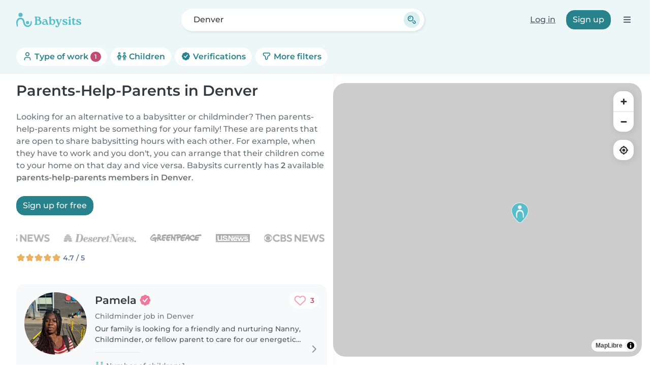

--- FILE ---
content_type: application/javascript
request_url: https://www.babysits.com/inc/assets/609.5011d501.js
body_size: 14284
content:
(self.webpackChunk_babysits_main=self.webpackChunk_babysits_main||[]).push([[609],{156:(e,t,r)=>{"use strict";var s=r(84412);e.exports=s(1.1.valueOf)},1020:(e,t,r)=>{"use strict";var s=r(13323),n=r(33506),i=TypeError;e.exports=function(e){if(s(this),"string"===e||"default"===e)e="string";else if("number"!==e)throw new i("Incorrect hint");return n(this,e)}},6130:(e,t,r)=>{var s=r(16334),n=/^\s+/;e.exports=function(e){return e?e.slice(0,s(e)+1).replace(n,""):e}},7472:(e,t,r)=>{"use strict";var s=r(19051).charAt,n=r(22843),i=r(9689),o=r(71164),a=r(95013),c="String Iterator",l=i.set,h=i.getterFor(c);o(String,"String",function(e){l(this,{type:c,string:n(e),index:0})},function(){var e,t=h(this),r=t.string,n=t.index;return n>=r.length?a(void 0,!0):(e=s(r,n),t.index+=e.length,a(e,!1))})},7580:(e,t,r)=>{var s=r(6130),n=r(98324),i=r(36024),o=/^[-+]0x[0-9a-f]+$/i,a=/^0b[01]+$/i,c=/^0o[0-7]+$/i,l=parseInt;e.exports=function(e){if("number"==typeof e)return e;if(i(e))return NaN;if(n(e)){var t="function"==typeof e.valueOf?e.valueOf():e;e=n(t)?t+"":t}if("string"!=typeof e)return 0===e?e:+e;e=s(e);var r=a.test(e);return r||c.test(e)?l(e.slice(2),r?2:8):o.test(e)?NaN:+e}},13773:(e,t,r)=>{"use strict";r.d(t,{E:()=>o});var s=r(95455),n=r(69432);function i(e){return e.keys().map(t=>function(e,t){const r=function(e){const t=(e.match(/^(?:\.\/)?(.+)(?:[_-]controller\..+?)$/)||[])[1];if(t)return t.replace(/_/g,"-").replace(/\//g,"--")}(t);if(r)return function(e,t){const r=e.default;if("function"==typeof r)return{identifier:t,controllerConstructor:r}}(e(t),r)}(e,t)).filter(e=>e)}function o(e){const t=s.lg.start();e&&t.load(i(e));for(const e in n.A)n.A.hasOwnProperty(e)&&t.register(e,n.A[e]);return t}},16334:e=>{var t=/\s/;e.exports=function(e){for(var r=e.length;r--&&t.test(e.charAt(r)););return r}},17787:(e,t,r)=>{"use strict";var s=r(98585),n=r(37630),i=r(22523);e.exports=function(e,t,r){var o,a;return i&&s(o=t.constructor)&&o!==r&&n(a=o.prototype)&&a!==r.prototype&&i(e,a),e}},22067:(e,t,r)=>{"use strict";var s=r(28386),n=r(91991);s({target:"RegExp",proto:!0,forced:/./.exec!==n},{exec:n})},25085:(e,t,r)=>{var s=r(45451),n=Object.prototype,i=n.hasOwnProperty,o=n.toString,a=s?s.toStringTag:void 0;e.exports=function(e){var t=i.call(e,a),r=e[a];try{e[a]=void 0;var s=!0}catch(e){}var n=o.call(e);return s&&(t?e[a]=r:delete e[a]),n}},26210:(e,t,r)=>{var s="object"==typeof r.g&&r.g&&r.g.Object===Object&&r.g;e.exports=s},29885:(e,t,r)=>{"use strict";var s=r(28386),n=r(7843),i=r(92989),o=r(95914),a=r(32928),c=r(13323),l=r(37630),h=r(49756),u=r(83451),d=n("Reflect","construct"),m=Object.prototype,g=[].push,p=u(function(){function e(){}return!(d(function(){},[],e)instanceof e)}),f=!u(function(){d(function(){})}),v=p||f;s({target:"Reflect",stat:!0,forced:v,sham:v},{construct:function(e,t){a(e),c(t);var r=arguments.length<3?e:a(arguments[2]);if(f&&!p)return d(e,t,r);if(e===r){switch(t.length){case 0:return new e;case 1:return new e(t[0]);case 2:return new e(t[0],t[1]);case 3:return new e(t[0],t[1],t[2]);case 4:return new e(t[0],t[1],t[2],t[3])}var s=[null];return i(g,s,t),new(i(o,e,s))}var n=r.prototype,u=h(l(n)?n:m),v=i(e,u,t);return l(v)?v:u}})},36024:(e,t,r)=>{var s=r(38742),n=r(68384);e.exports=function(e){return"symbol"==typeof e||n(e)&&"[object Symbol]"==s(e)}},38742:(e,t,r)=>{var s=r(45451),n=r(25085),i=r(75624),o=s?s.toStringTag:void 0;e.exports=function(e){return null==e?void 0===e?"[object Undefined]":"[object Null]":o&&o in Object(e)?n(e):i(e)}},40631:(e,t,r)=>{var s=r(26210),n="object"==typeof self&&self&&self.Object===Object&&self,i=s||n||Function("return this")();e.exports=i},44952:(e,t,r)=>{"use strict";var s=r(28386),n=r(65103),i=r(13128),o=r(73436),a=r(3851),c=r(84412),l=r(65728),h=r(76917),u=r(17787),d=r(34597),m=r(10785),g=r(96613),p=r(83451),f=r(16900).f,v=r(28551).f,b=r(38349).f,y=r(156),O=r(16150).trim,E="Number",A=o[E],w=a[E],M=A.prototype,N=o.TypeError,k=c("".slice),F=c("".charCodeAt),C=function(e){var t,r,s,n,i,o,a,c,l=g(e,"number");if(m(l))throw new N("Cannot convert a Symbol value to a number");if("string"==typeof l&&l.length>2)if(l=O(l),43===(t=F(l,0))||45===t){if(88===(r=F(l,2))||120===r)return NaN}else if(48===t){switch(F(l,1)){case 66:case 98:s=2,n=49;break;case 79:case 111:s=8,n=55;break;default:return+l}for(o=(i=k(l,2)).length,a=0;a<o;a++)if((c=F(i,a))<48||c>n)return NaN;return parseInt(i,s)}return+l},T=l(E,!A(" 0o1")||!A("0b1")||A("+0x1")),x=function(e){var t,r=arguments.length<1?0:A(function(e){var t=g(e,"number");return"bigint"==typeof t?t:C(t)}(e));return d(M,t=this)&&p(function(){y(t)})?u(Object(r),this,x):r};x.prototype=M,T&&!n&&(M.constructor=x),s({global:!0,constructor:!0,wrap:!0,forced:T},{Number:x});var S=function(e,t){for(var r,s=i?f(t):"MAX_VALUE,MIN_VALUE,NaN,NEGATIVE_INFINITY,POSITIVE_INFINITY,EPSILON,MAX_SAFE_INTEGER,MIN_SAFE_INTEGER,isFinite,isInteger,isNaN,isSafeInteger,parseFloat,parseInt,fromString,range".split(","),n=0;s.length>n;n++)h(t,r=s[n])&&!h(e,r)&&b(e,r,v(t,r))};n&&w&&S(a[E],w),(T||n)&&S(a[E],A)},45451:(e,t,r)=>{var s=r(40631).Symbol;e.exports=s},45960:(e,t,r)=>{"use strict";var s=r(76917),n=r(3964),i=r(1020),o=r(37095)("toPrimitive"),a=Date.prototype;s(a,o)||n(a,o,i)},49102:(e,t,r)=>{"use strict";r(28386)({target:"Array",stat:!0},{isArray:r(31140)})},52629:(e,t,r)=>{"use strict";var s=r(28386),n=r(13128),i=r(38349).f;s({target:"Object",stat:!0,forced:Object.defineProperty!==i,sham:!n},{defineProperty:i})},52900:(e,t,r)=>{"use strict";r(28386)({target:"Object",stat:!0,sham:!r(13128)},{create:r(49756)})},53146:(e,t,r)=>{var s=r(40631);e.exports=function(){return s.Date.now()}},54094:(e,t,r)=>{"use strict";var s=r(28386),n=r(95914);s({target:"Function",proto:!0,forced:Function.bind!==n},{bind:n})},63571:(e,t,r)=>{var s=r(98324),n=r(53146),i=r(7580),o=Math.max,a=Math.min;e.exports=function(e,t,r){var c,l,h,u,d,m,g=0,p=!1,f=!1,v=!0;if("function"!=typeof e)throw new TypeError("Expected a function");function b(t){var r=c,s=l;return c=l=void 0,g=t,u=e.apply(s,r)}function y(e){var r=e-m;return void 0===m||r>=t||r<0||f&&e-g>=h}function O(){var e=n();if(y(e))return E(e);d=setTimeout(O,function(e){var r=t-(e-m);return f?a(r,h-(e-g)):r}(e))}function E(e){return d=void 0,v&&c?b(e):(c=l=void 0,u)}function A(){var e=n(),r=y(e);if(c=arguments,l=this,m=e,r){if(void 0===d)return function(e){return g=e,d=setTimeout(O,t),p?b(e):u}(m);if(f)return clearTimeout(d),d=setTimeout(O,t),b(m)}return void 0===d&&(d=setTimeout(O,t)),u}return t=i(t)||0,s(r)&&(p=!!r.leading,h=(f="maxWait"in r)?o(i(r.maxWait)||0,t):h,v="trailing"in r?!!r.trailing:v),A.cancel=function(){void 0!==d&&clearTimeout(d),g=0,c=m=l=d=void 0},A.flush=function(){return void 0===d?u:E(n())},A}},65395:(e,t,r)=>{"use strict";var s=r(28386),n=r(13128),i=r(73436),o=r(84412),a=r(76917),c=r(98585),l=r(34597),h=r(22843),u=r(2590),d=r(59648),m=i.Symbol,g=m&&m.prototype;if(n&&c(m)&&(!("description"in g)||void 0!==m().description)){var p={},f=function(){var e=arguments.length<1||void 0===arguments[0]?void 0:h(arguments[0]),t=l(g,this)?new m(e):void 0===e?m():m(e);return""===e&&(p[t]=!0),t};d(f,m),f.prototype=g,g.constructor=f;var v="Symbol(description detection)"===String(m("description detection")),b=o(g.valueOf),y=o(g.toString),O=/^Symbol\((.*)\)[^)]+$/,E=o("".replace),A=o("".slice);u(g,"description",{configurable:!0,get:function(){var e=b(this);if(a(p,e))return"";var t=y(e),r=v?A(t,7,-1):E(t,O,"$1");return""===r?void 0:r}}),s({global:!0,constructor:!0,forced:!0},{Symbol:f})}},65575:(e,t,r)=>{"use strict";var s=r(28386),n=r(83451),i=r(80913),o=r(56127),a=r(59727);s({target:"Object",stat:!0,forced:n(function(){o(1)}),sham:!a},{getPrototypeOf:function(e){return o(i(e))}})},68384:e=>{e.exports=function(e){return null!=e&&"object"==typeof e}},71087:(e,t,r)=>{"use strict";r(60571)("iterator")},71230:(e,t,r)=>{"use strict";var s=r(28386),n=r(89680);s({target:"Array",stat:!0,forced:!r(62688)(function(e){Array.from(e)})},{from:n})},71747:(e,t,r)=>{"use strict";r(28386)({target:"Object",stat:!0},{setPrototypeOf:r(22523)})},75624:e=>{var t=Object.prototype.toString;e.exports=function(e){return t.call(e)}},80351:(e,t,r)=>{"use strict";r(18461),r(47050),r(22280),r(15906),r(39729)},80456:(e,t,r)=>{"use strict";var s=r(60571),n=r(46958);s("toPrimitive"),n()},81237:(e,t,r)=>{"use strict";var s=r(13128),n=r(75786),i=r(38349),o=r(13323),a=r(96401),c=r(19028);t.f=s&&!n?Object.defineProperties:function(e,t){o(e);for(var r,s=a(t),n=c(t),l=n.length,h=0;l>h;)i.f(e,r=n[h++],s[r]);return e}},82993:(e,t)=>{"use strict";var r={}.propertyIsEnumerable,s=Object.getOwnPropertyDescriptor,n=s&&!r.call({1:2},1);t.f=n?function(e){var t=s(this,e);return!!t&&t.enumerable}:r},95455:(e,t,r)=>{"use strict";r.d(t,{lg:()=>Q,xI:()=>le});class s{constructor(e,t,r){this.eventTarget=e,this.eventName=t,this.eventOptions=r,this.unorderedBindings=new Set}connect(){this.eventTarget.addEventListener(this.eventName,this,this.eventOptions)}disconnect(){this.eventTarget.removeEventListener(this.eventName,this,this.eventOptions)}bindingConnected(e){this.unorderedBindings.add(e)}bindingDisconnected(e){this.unorderedBindings.delete(e)}handleEvent(e){const t=function(e){if("immediatePropagationStopped"in e)return e;{const{stopImmediatePropagation:t}=e;return Object.assign(e,{immediatePropagationStopped:!1,stopImmediatePropagation(){this.immediatePropagationStopped=!0,t.call(this)}})}}(e);for(const e of this.bindings){if(t.immediatePropagationStopped)break;e.handleEvent(t)}}hasBindings(){return this.unorderedBindings.size>0}get bindings(){return Array.from(this.unorderedBindings).sort((e,t)=>{const r=e.index,s=t.index;return r<s?-1:r>s?1:0})}}class n{constructor(e){this.application=e,this.eventListenerMaps=new Map,this.started=!1}start(){this.started||(this.started=!0,this.eventListeners.forEach(e=>e.connect()))}stop(){this.started&&(this.started=!1,this.eventListeners.forEach(e=>e.disconnect()))}get eventListeners(){return Array.from(this.eventListenerMaps.values()).reduce((e,t)=>e.concat(Array.from(t.values())),[])}bindingConnected(e){this.fetchEventListenerForBinding(e).bindingConnected(e)}bindingDisconnected(e,t=!1){this.fetchEventListenerForBinding(e).bindingDisconnected(e),t&&this.clearEventListenersForBinding(e)}handleError(e,t,r={}){this.application.handleError(e,`Error ${t}`,r)}clearEventListenersForBinding(e){const t=this.fetchEventListenerForBinding(e);t.hasBindings()||(t.disconnect(),this.removeMappedEventListenerFor(e))}removeMappedEventListenerFor(e){const{eventTarget:t,eventName:r,eventOptions:s}=e,n=this.fetchEventListenerMapForEventTarget(t),i=this.cacheKey(r,s);n.delete(i),0==n.size&&this.eventListenerMaps.delete(t)}fetchEventListenerForBinding(e){const{eventTarget:t,eventName:r,eventOptions:s}=e;return this.fetchEventListener(t,r,s)}fetchEventListener(e,t,r){const s=this.fetchEventListenerMapForEventTarget(e),n=this.cacheKey(t,r);let i=s.get(n);return i||(i=this.createEventListener(e,t,r),s.set(n,i)),i}createEventListener(e,t,r){const n=new s(e,t,r);return this.started&&n.connect(),n}fetchEventListenerMapForEventTarget(e){let t=this.eventListenerMaps.get(e);return t||(t=new Map,this.eventListenerMaps.set(e,t)),t}cacheKey(e,t){const r=[e];return Object.keys(t).sort().forEach(e=>{r.push(`${t[e]?"":"!"}${e}`)}),r.join(":")}}const i={stop:({event:e,value:t})=>(t&&e.stopPropagation(),!0),prevent:({event:e,value:t})=>(t&&e.preventDefault(),!0),self:({event:e,value:t,element:r})=>!t||r===e.target},o=/^(?:(?:([^.]+?)\+)?(.+?)(?:\.(.+?))?(?:@(window|document))?->)?(.+?)(?:#([^:]+?))(?::(.+))?$/;function a(e){return"window"==e?window:"document"==e?document:void 0}function c(e){return e.replace(/(?:[_-])([a-z0-9])/g,(e,t)=>t.toUpperCase())}function l(e){return c(e.replace(/--/g,"-").replace(/__/g,"_"))}function h(e){return e.charAt(0).toUpperCase()+e.slice(1)}function u(e){return e.replace(/([A-Z])/g,(e,t)=>`-${t.toLowerCase()}`)}function d(e){return null!=e}function m(e,t){return Object.prototype.hasOwnProperty.call(e,t)}const g=["meta","ctrl","alt","shift"];class p{constructor(e,t,r,s){this.element=e,this.index=t,this.eventTarget=r.eventTarget||e,this.eventName=r.eventName||function(e){const t=e.tagName.toLowerCase();if(t in f)return f[t](e)}(e)||v("missing event name"),this.eventOptions=r.eventOptions||{},this.identifier=r.identifier||v("missing identifier"),this.methodName=r.methodName||v("missing method name"),this.keyFilter=r.keyFilter||"",this.schema=s}static forToken(e,t){return new this(e.element,e.index,function(e){const t=e.trim().match(o)||[];let r=t[2],s=t[3];return s&&!["keydown","keyup","keypress"].includes(r)&&(r+=`.${s}`,s=""),{eventTarget:a(t[4]),eventName:r,eventOptions:t[7]?(n=t[7],n.split(":").reduce((e,t)=>Object.assign(e,{[t.replace(/^!/,"")]:!/^!/.test(t)}),{})):{},identifier:t[5],methodName:t[6],keyFilter:t[1]||s};var n}(e.content),t)}toString(){const e=this.keyFilter?`.${this.keyFilter}`:"",t=this.eventTargetName?`@${this.eventTargetName}`:"";return`${this.eventName}${e}${t}->${this.identifier}#${this.methodName}`}shouldIgnoreKeyboardEvent(e){if(!this.keyFilter)return!1;const t=this.keyFilter.split("+");if(this.keyFilterDissatisfied(e,t))return!0;const r=t.filter(e=>!g.includes(e))[0];return!!r&&(m(this.keyMappings,r)||v(`contains unknown key filter: ${this.keyFilter}`),this.keyMappings[r].toLowerCase()!==e.key.toLowerCase())}shouldIgnoreMouseEvent(e){if(!this.keyFilter)return!1;const t=[this.keyFilter];return!!this.keyFilterDissatisfied(e,t)}get params(){const e={},t=new RegExp(`^data-${this.identifier}-(.+)-param$`,"i");for(const{name:r,value:s}of Array.from(this.element.attributes)){const n=r.match(t),i=n&&n[1];i&&(e[c(i)]=b(s))}return e}get eventTargetName(){return(e=this.eventTarget)==window?"window":e==document?"document":void 0;var e}get keyMappings(){return this.schema.keyMappings}keyFilterDissatisfied(e,t){const[r,s,n,i]=g.map(e=>t.includes(e));return e.metaKey!==r||e.ctrlKey!==s||e.altKey!==n||e.shiftKey!==i}}const f={a:()=>"click",button:()=>"click",form:()=>"submit",details:()=>"toggle",input:e=>"submit"==e.getAttribute("type")?"click":"input",select:()=>"change",textarea:()=>"input"};function v(e){throw new Error(e)}function b(e){try{return JSON.parse(e)}catch(t){return e}}class y{constructor(e,t){this.context=e,this.action=t}get index(){return this.action.index}get eventTarget(){return this.action.eventTarget}get eventOptions(){return this.action.eventOptions}get identifier(){return this.context.identifier}handleEvent(e){const t=this.prepareActionEvent(e);this.willBeInvokedByEvent(e)&&this.applyEventModifiers(t)&&this.invokeWithEvent(t)}get eventName(){return this.action.eventName}get method(){const e=this.controller[this.methodName];if("function"==typeof e)return e;throw new Error(`Action "${this.action}" references undefined method "${this.methodName}"`)}applyEventModifiers(e){const{element:t}=this.action,{actionDescriptorFilters:r}=this.context.application,{controller:s}=this.context;let n=!0;for(const[i,o]of Object.entries(this.eventOptions))if(i in r){const a=r[i];n=n&&a({name:i,value:o,event:e,element:t,controller:s})}return n}prepareActionEvent(e){return Object.assign(e,{params:this.action.params})}invokeWithEvent(e){const{target:t,currentTarget:r}=e;try{this.method.call(this.controller,e),this.context.logDebugActivity(this.methodName,{event:e,target:t,currentTarget:r,action:this.methodName})}catch(t){const{identifier:r,controller:s,element:n,index:i}=this,o={identifier:r,controller:s,element:n,index:i,event:e};this.context.handleError(t,`invoking action "${this.action}"`,o)}}willBeInvokedByEvent(e){const t=e.target;return!(e instanceof KeyboardEvent&&this.action.shouldIgnoreKeyboardEvent(e))&&(!(e instanceof MouseEvent&&this.action.shouldIgnoreMouseEvent(e))&&(this.element===t||(t instanceof Element&&this.element.contains(t)?this.scope.containsElement(t):this.scope.containsElement(this.action.element))))}get controller(){return this.context.controller}get methodName(){return this.action.methodName}get element(){return this.scope.element}get scope(){return this.context.scope}}class O{constructor(e,t){this.mutationObserverInit={attributes:!0,childList:!0,subtree:!0},this.element=e,this.started=!1,this.delegate=t,this.elements=new Set,this.mutationObserver=new MutationObserver(e=>this.processMutations(e))}start(){this.started||(this.started=!0,this.mutationObserver.observe(this.element,this.mutationObserverInit),this.refresh())}pause(e){this.started&&(this.mutationObserver.disconnect(),this.started=!1),e(),this.started||(this.mutationObserver.observe(this.element,this.mutationObserverInit),this.started=!0)}stop(){this.started&&(this.mutationObserver.takeRecords(),this.mutationObserver.disconnect(),this.started=!1)}refresh(){if(this.started){const e=new Set(this.matchElementsInTree());for(const t of Array.from(this.elements))e.has(t)||this.removeElement(t);for(const t of Array.from(e))this.addElement(t)}}processMutations(e){if(this.started)for(const t of e)this.processMutation(t)}processMutation(e){"attributes"==e.type?this.processAttributeChange(e.target,e.attributeName):"childList"==e.type&&(this.processRemovedNodes(e.removedNodes),this.processAddedNodes(e.addedNodes))}processAttributeChange(e,t){this.elements.has(e)?this.delegate.elementAttributeChanged&&this.matchElement(e)?this.delegate.elementAttributeChanged(e,t):this.removeElement(e):this.matchElement(e)&&this.addElement(e)}processRemovedNodes(e){for(const t of Array.from(e)){const e=this.elementFromNode(t);e&&this.processTree(e,this.removeElement)}}processAddedNodes(e){for(const t of Array.from(e)){const e=this.elementFromNode(t);e&&this.elementIsActive(e)&&this.processTree(e,this.addElement)}}matchElement(e){return this.delegate.matchElement(e)}matchElementsInTree(e=this.element){return this.delegate.matchElementsInTree(e)}processTree(e,t){for(const r of this.matchElementsInTree(e))t.call(this,r)}elementFromNode(e){if(e.nodeType==Node.ELEMENT_NODE)return e}elementIsActive(e){return e.isConnected==this.element.isConnected&&this.element.contains(e)}addElement(e){this.elements.has(e)||this.elementIsActive(e)&&(this.elements.add(e),this.delegate.elementMatched&&this.delegate.elementMatched(e))}removeElement(e){this.elements.has(e)&&(this.elements.delete(e),this.delegate.elementUnmatched&&this.delegate.elementUnmatched(e))}}class E{constructor(e,t,r){this.attributeName=t,this.delegate=r,this.elementObserver=new O(e,this)}get element(){return this.elementObserver.element}get selector(){return`[${this.attributeName}]`}start(){this.elementObserver.start()}pause(e){this.elementObserver.pause(e)}stop(){this.elementObserver.stop()}refresh(){this.elementObserver.refresh()}get started(){return this.elementObserver.started}matchElement(e){return e.hasAttribute(this.attributeName)}matchElementsInTree(e){const t=this.matchElement(e)?[e]:[],r=Array.from(e.querySelectorAll(this.selector));return t.concat(r)}elementMatched(e){this.delegate.elementMatchedAttribute&&this.delegate.elementMatchedAttribute(e,this.attributeName)}elementUnmatched(e){this.delegate.elementUnmatchedAttribute&&this.delegate.elementUnmatchedAttribute(e,this.attributeName)}elementAttributeChanged(e,t){this.delegate.elementAttributeValueChanged&&this.attributeName==t&&this.delegate.elementAttributeValueChanged(e,t)}}function A(e,t,r){M(e,t).add(r)}function w(e,t,r){M(e,t).delete(r),function(e,t){const r=e.get(t);null!=r&&0==r.size&&e.delete(t)}(e,t)}function M(e,t){let r=e.get(t);return r||(r=new Set,e.set(t,r)),r}class N{constructor(){this.valuesByKey=new Map}get keys(){return Array.from(this.valuesByKey.keys())}get values(){return Array.from(this.valuesByKey.values()).reduce((e,t)=>e.concat(Array.from(t)),[])}get size(){return Array.from(this.valuesByKey.values()).reduce((e,t)=>e+t.size,0)}add(e,t){A(this.valuesByKey,e,t)}delete(e,t){w(this.valuesByKey,e,t)}has(e,t){const r=this.valuesByKey.get(e);return null!=r&&r.has(t)}hasKey(e){return this.valuesByKey.has(e)}hasValue(e){return Array.from(this.valuesByKey.values()).some(t=>t.has(e))}getValuesForKey(e){const t=this.valuesByKey.get(e);return t?Array.from(t):[]}getKeysForValue(e){return Array.from(this.valuesByKey).filter(([t,r])=>r.has(e)).map(([e,t])=>e)}}class k{constructor(e,t,r,s){this._selector=t,this.details=s,this.elementObserver=new O(e,this),this.delegate=r,this.matchesByElement=new N}get started(){return this.elementObserver.started}get selector(){return this._selector}set selector(e){this._selector=e,this.refresh()}start(){this.elementObserver.start()}pause(e){this.elementObserver.pause(e)}stop(){this.elementObserver.stop()}refresh(){this.elementObserver.refresh()}get element(){return this.elementObserver.element}matchElement(e){const{selector:t}=this;if(t){const r=e.matches(t);return this.delegate.selectorMatchElement?r&&this.delegate.selectorMatchElement(e,this.details):r}return!1}matchElementsInTree(e){const{selector:t}=this;if(t){const r=this.matchElement(e)?[e]:[],s=Array.from(e.querySelectorAll(t)).filter(e=>this.matchElement(e));return r.concat(s)}return[]}elementMatched(e){const{selector:t}=this;t&&this.selectorMatched(e,t)}elementUnmatched(e){const t=this.matchesByElement.getKeysForValue(e);for(const r of t)this.selectorUnmatched(e,r)}elementAttributeChanged(e,t){const{selector:r}=this;if(r){const t=this.matchElement(e),s=this.matchesByElement.has(r,e);t&&!s?this.selectorMatched(e,r):!t&&s&&this.selectorUnmatched(e,r)}}selectorMatched(e,t){this.delegate.selectorMatched(e,t,this.details),this.matchesByElement.add(t,e)}selectorUnmatched(e,t){this.delegate.selectorUnmatched(e,t,this.details),this.matchesByElement.delete(t,e)}}class F{constructor(e,t){this.element=e,this.delegate=t,this.started=!1,this.stringMap=new Map,this.mutationObserver=new MutationObserver(e=>this.processMutations(e))}start(){this.started||(this.started=!0,this.mutationObserver.observe(this.element,{attributes:!0,attributeOldValue:!0}),this.refresh())}stop(){this.started&&(this.mutationObserver.takeRecords(),this.mutationObserver.disconnect(),this.started=!1)}refresh(){if(this.started)for(const e of this.knownAttributeNames)this.refreshAttribute(e,null)}processMutations(e){if(this.started)for(const t of e)this.processMutation(t)}processMutation(e){const t=e.attributeName;t&&this.refreshAttribute(t,e.oldValue)}refreshAttribute(e,t){const r=this.delegate.getStringMapKeyForAttribute(e);if(null!=r){this.stringMap.has(e)||this.stringMapKeyAdded(r,e);const s=this.element.getAttribute(e);if(this.stringMap.get(e)!=s&&this.stringMapValueChanged(s,r,t),null==s){const t=this.stringMap.get(e);this.stringMap.delete(e),t&&this.stringMapKeyRemoved(r,e,t)}else this.stringMap.set(e,s)}}stringMapKeyAdded(e,t){this.delegate.stringMapKeyAdded&&this.delegate.stringMapKeyAdded(e,t)}stringMapValueChanged(e,t,r){this.delegate.stringMapValueChanged&&this.delegate.stringMapValueChanged(e,t,r)}stringMapKeyRemoved(e,t,r){this.delegate.stringMapKeyRemoved&&this.delegate.stringMapKeyRemoved(e,t,r)}get knownAttributeNames(){return Array.from(new Set(this.currentAttributeNames.concat(this.recordedAttributeNames)))}get currentAttributeNames(){return Array.from(this.element.attributes).map(e=>e.name)}get recordedAttributeNames(){return Array.from(this.stringMap.keys())}}class C{constructor(e,t,r){this.attributeObserver=new E(e,t,this),this.delegate=r,this.tokensByElement=new N}get started(){return this.attributeObserver.started}start(){this.attributeObserver.start()}pause(e){this.attributeObserver.pause(e)}stop(){this.attributeObserver.stop()}refresh(){this.attributeObserver.refresh()}get element(){return this.attributeObserver.element}get attributeName(){return this.attributeObserver.attributeName}elementMatchedAttribute(e){this.tokensMatched(this.readTokensForElement(e))}elementAttributeValueChanged(e){const[t,r]=this.refreshTokensForElement(e);this.tokensUnmatched(t),this.tokensMatched(r)}elementUnmatchedAttribute(e){this.tokensUnmatched(this.tokensByElement.getValuesForKey(e))}tokensMatched(e){e.forEach(e=>this.tokenMatched(e))}tokensUnmatched(e){e.forEach(e=>this.tokenUnmatched(e))}tokenMatched(e){this.delegate.tokenMatched(e),this.tokensByElement.add(e.element,e)}tokenUnmatched(e){this.delegate.tokenUnmatched(e),this.tokensByElement.delete(e.element,e)}refreshTokensForElement(e){const t=this.tokensByElement.getValuesForKey(e),r=this.readTokensForElement(e),s=function(e,t){const r=Math.max(e.length,t.length);return Array.from({length:r},(r,s)=>[e[s],t[s]])}(t,r).findIndex(([e,t])=>{return s=t,!((r=e)&&s&&r.index==s.index&&r.content==s.content);var r,s});return-1==s?[[],[]]:[t.slice(s),r.slice(s)]}readTokensForElement(e){const t=this.attributeName;return function(e,t,r){return e.trim().split(/\s+/).filter(e=>e.length).map((e,s)=>({element:t,attributeName:r,content:e,index:s}))}(e.getAttribute(t)||"",e,t)}}class T{constructor(e,t,r){this.tokenListObserver=new C(e,t,this),this.delegate=r,this.parseResultsByToken=new WeakMap,this.valuesByTokenByElement=new WeakMap}get started(){return this.tokenListObserver.started}start(){this.tokenListObserver.start()}stop(){this.tokenListObserver.stop()}refresh(){this.tokenListObserver.refresh()}get element(){return this.tokenListObserver.element}get attributeName(){return this.tokenListObserver.attributeName}tokenMatched(e){const{element:t}=e,{value:r}=this.fetchParseResultForToken(e);r&&(this.fetchValuesByTokenForElement(t).set(e,r),this.delegate.elementMatchedValue(t,r))}tokenUnmatched(e){const{element:t}=e,{value:r}=this.fetchParseResultForToken(e);r&&(this.fetchValuesByTokenForElement(t).delete(e),this.delegate.elementUnmatchedValue(t,r))}fetchParseResultForToken(e){let t=this.parseResultsByToken.get(e);return t||(t=this.parseToken(e),this.parseResultsByToken.set(e,t)),t}fetchValuesByTokenForElement(e){let t=this.valuesByTokenByElement.get(e);return t||(t=new Map,this.valuesByTokenByElement.set(e,t)),t}parseToken(e){try{return{value:this.delegate.parseValueForToken(e)}}catch(e){return{error:e}}}}class x{constructor(e,t){this.context=e,this.delegate=t,this.bindingsByAction=new Map}start(){this.valueListObserver||(this.valueListObserver=new T(this.element,this.actionAttribute,this),this.valueListObserver.start())}stop(){this.valueListObserver&&(this.valueListObserver.stop(),delete this.valueListObserver,this.disconnectAllActions())}get element(){return this.context.element}get identifier(){return this.context.identifier}get actionAttribute(){return this.schema.actionAttribute}get schema(){return this.context.schema}get bindings(){return Array.from(this.bindingsByAction.values())}connectAction(e){const t=new y(this.context,e);this.bindingsByAction.set(e,t),this.delegate.bindingConnected(t)}disconnectAction(e){const t=this.bindingsByAction.get(e);t&&(this.bindingsByAction.delete(e),this.delegate.bindingDisconnected(t))}disconnectAllActions(){this.bindings.forEach(e=>this.delegate.bindingDisconnected(e,!0)),this.bindingsByAction.clear()}parseValueForToken(e){const t=p.forToken(e,this.schema);if(t.identifier==this.identifier)return t}elementMatchedValue(e,t){this.connectAction(t)}elementUnmatchedValue(e,t){this.disconnectAction(t)}}class S{constructor(e,t){this.context=e,this.receiver=t,this.stringMapObserver=new F(this.element,this),this.valueDescriptorMap=this.controller.valueDescriptorMap}start(){this.stringMapObserver.start(),this.invokeChangedCallbacksForDefaultValues()}stop(){this.stringMapObserver.stop()}get element(){return this.context.element}get controller(){return this.context.controller}getStringMapKeyForAttribute(e){if(e in this.valueDescriptorMap)return this.valueDescriptorMap[e].name}stringMapKeyAdded(e,t){const r=this.valueDescriptorMap[t];this.hasValue(e)||this.invokeChangedCallback(e,r.writer(this.receiver[e]),r.writer(r.defaultValue))}stringMapValueChanged(e,t,r){const s=this.valueDescriptorNameMap[t];null!==e&&(null===r&&(r=s.writer(s.defaultValue)),this.invokeChangedCallback(t,e,r))}stringMapKeyRemoved(e,t,r){const s=this.valueDescriptorNameMap[e];this.hasValue(e)?this.invokeChangedCallback(e,s.writer(this.receiver[e]),r):this.invokeChangedCallback(e,s.writer(s.defaultValue),r)}invokeChangedCallbacksForDefaultValues(){for(const{key:e,name:t,defaultValue:r,writer:s}of this.valueDescriptors)null==r||this.controller.data.has(e)||this.invokeChangedCallback(t,s(r),void 0)}invokeChangedCallback(e,t,r){const s=`${e}Changed`,n=this.receiver[s];if("function"==typeof n){const s=this.valueDescriptorNameMap[e];try{const e=s.reader(t);let i=r;r&&(i=s.reader(r)),n.call(this.receiver,e,i)}catch(e){throw e instanceof TypeError&&(e.message=`Stimulus Value "${this.context.identifier}.${s.name}" - ${e.message}`),e}}}get valueDescriptors(){const{valueDescriptorMap:e}=this;return Object.keys(e).map(t=>e[t])}get valueDescriptorNameMap(){const e={};return Object.keys(this.valueDescriptorMap).forEach(t=>{const r=this.valueDescriptorMap[t];e[r.name]=r}),e}hasValue(e){const t=`has${h(this.valueDescriptorNameMap[e].name)}`;return this.receiver[t]}}class B{constructor(e,t){this.context=e,this.delegate=t,this.targetsByName=new N}start(){this.tokenListObserver||(this.tokenListObserver=new C(this.element,this.attributeName,this),this.tokenListObserver.start())}stop(){this.tokenListObserver&&(this.disconnectAllTargets(),this.tokenListObserver.stop(),delete this.tokenListObserver)}tokenMatched({element:e,content:t}){this.scope.containsElement(e)&&this.connectTarget(e,t)}tokenUnmatched({element:e,content:t}){this.disconnectTarget(e,t)}connectTarget(e,t){var r;this.targetsByName.has(t,e)||(this.targetsByName.add(t,e),null===(r=this.tokenListObserver)||void 0===r||r.pause(()=>this.delegate.targetConnected(e,t)))}disconnectTarget(e,t){var r;this.targetsByName.has(t,e)&&(this.targetsByName.delete(t,e),null===(r=this.tokenListObserver)||void 0===r||r.pause(()=>this.delegate.targetDisconnected(e,t)))}disconnectAllTargets(){for(const e of this.targetsByName.keys)for(const t of this.targetsByName.getValuesForKey(e))this.disconnectTarget(t,e)}get attributeName(){return`data-${this.context.identifier}-target`}get element(){return this.context.element}get scope(){return this.context.scope}}function $(e,t){const r=D(e);return Array.from(r.reduce((e,r)=>(function(e,t){const r=e[t];return Array.isArray(r)?r:[]}(r,t).forEach(t=>e.add(t)),e),new Set))}function I(e,t){return D(e).reduce((e,r)=>(e.push(...function(e,t){const r=e[t];return r?Object.keys(r).map(e=>[e,r[e]]):[]}(r,t)),e),[])}function D(e){const t=[];for(;e;)t.push(e),e=Object.getPrototypeOf(e);return t.reverse()}class j{constructor(e,t){this.started=!1,this.context=e,this.delegate=t,this.outletsByName=new N,this.outletElementsByName=new N,this.selectorObserverMap=new Map,this.attributeObserverMap=new Map}start(){this.started||(this.outletDefinitions.forEach(e=>{this.setupSelectorObserverForOutlet(e),this.setupAttributeObserverForOutlet(e)}),this.started=!0,this.dependentContexts.forEach(e=>e.refresh()))}refresh(){this.selectorObserverMap.forEach(e=>e.refresh()),this.attributeObserverMap.forEach(e=>e.refresh())}stop(){this.started&&(this.started=!1,this.disconnectAllOutlets(),this.stopSelectorObservers(),this.stopAttributeObservers())}stopSelectorObservers(){this.selectorObserverMap.size>0&&(this.selectorObserverMap.forEach(e=>e.stop()),this.selectorObserverMap.clear())}stopAttributeObservers(){this.attributeObserverMap.size>0&&(this.attributeObserverMap.forEach(e=>e.stop()),this.attributeObserverMap.clear())}selectorMatched(e,t,{outletName:r}){const s=this.getOutlet(e,r);s&&this.connectOutlet(s,e,r)}selectorUnmatched(e,t,{outletName:r}){const s=this.getOutletFromMap(e,r);s&&this.disconnectOutlet(s,e,r)}selectorMatchElement(e,{outletName:t}){const r=this.selector(t),s=this.hasOutlet(e,t),n=e.matches(`[${this.schema.controllerAttribute}~=${t}]`);return!!r&&(s&&n&&e.matches(r))}elementMatchedAttribute(e,t){const r=this.getOutletNameFromOutletAttributeName(t);r&&this.updateSelectorObserverForOutlet(r)}elementAttributeValueChanged(e,t){const r=this.getOutletNameFromOutletAttributeName(t);r&&this.updateSelectorObserverForOutlet(r)}elementUnmatchedAttribute(e,t){const r=this.getOutletNameFromOutletAttributeName(t);r&&this.updateSelectorObserverForOutlet(r)}connectOutlet(e,t,r){var s;this.outletElementsByName.has(r,t)||(this.outletsByName.add(r,e),this.outletElementsByName.add(r,t),null===(s=this.selectorObserverMap.get(r))||void 0===s||s.pause(()=>this.delegate.outletConnected(e,t,r)))}disconnectOutlet(e,t,r){var s;this.outletElementsByName.has(r,t)&&(this.outletsByName.delete(r,e),this.outletElementsByName.delete(r,t),null===(s=this.selectorObserverMap.get(r))||void 0===s||s.pause(()=>this.delegate.outletDisconnected(e,t,r)))}disconnectAllOutlets(){for(const e of this.outletElementsByName.keys)for(const t of this.outletElementsByName.getValuesForKey(e))for(const r of this.outletsByName.getValuesForKey(e))this.disconnectOutlet(r,t,e)}updateSelectorObserverForOutlet(e){const t=this.selectorObserverMap.get(e);t&&(t.selector=this.selector(e))}setupSelectorObserverForOutlet(e){const t=this.selector(e),r=new k(document.body,t,this,{outletName:e});this.selectorObserverMap.set(e,r),r.start()}setupAttributeObserverForOutlet(e){const t=this.attributeNameForOutletName(e),r=new E(this.scope.element,t,this);this.attributeObserverMap.set(e,r),r.start()}selector(e){return this.scope.outlets.getSelectorForOutletName(e)}attributeNameForOutletName(e){return this.scope.schema.outletAttributeForScope(this.identifier,e)}getOutletNameFromOutletAttributeName(e){return this.outletDefinitions.find(t=>this.attributeNameForOutletName(t)===e)}get outletDependencies(){const e=new N;return this.router.modules.forEach(t=>{$(t.definition.controllerConstructor,"outlets").forEach(r=>e.add(r,t.identifier))}),e}get outletDefinitions(){return this.outletDependencies.getKeysForValue(this.identifier)}get dependentControllerIdentifiers(){return this.outletDependencies.getValuesForKey(this.identifier)}get dependentContexts(){const e=this.dependentControllerIdentifiers;return this.router.contexts.filter(t=>e.includes(t.identifier))}hasOutlet(e,t){return!!this.getOutlet(e,t)||!!this.getOutletFromMap(e,t)}getOutlet(e,t){return this.application.getControllerForElementAndIdentifier(e,t)}getOutletFromMap(e,t){return this.outletsByName.getValuesForKey(t).find(t=>t.element===e)}get scope(){return this.context.scope}get schema(){return this.context.schema}get identifier(){return this.context.identifier}get application(){return this.context.application}get router(){return this.application.router}}class L{constructor(e,t){this.logDebugActivity=(e,t={})=>{const{identifier:r,controller:s,element:n}=this;t=Object.assign({identifier:r,controller:s,element:n},t),this.application.logDebugActivity(this.identifier,e,t)},this.module=e,this.scope=t,this.controller=new e.controllerConstructor(this),this.bindingObserver=new x(this,this.dispatcher),this.valueObserver=new S(this,this.controller),this.targetObserver=new B(this,this),this.outletObserver=new j(this,this);try{this.controller.initialize(),this.logDebugActivity("initialize")}catch(e){this.handleError(e,"initializing controller")}}connect(){this.bindingObserver.start(),this.valueObserver.start(),this.targetObserver.start(),this.outletObserver.start();try{this.controller.connect(),this.logDebugActivity("connect")}catch(e){this.handleError(e,"connecting controller")}}refresh(){this.outletObserver.refresh()}disconnect(){try{this.controller.disconnect(),this.logDebugActivity("disconnect")}catch(e){this.handleError(e,"disconnecting controller")}this.outletObserver.stop(),this.targetObserver.stop(),this.valueObserver.stop(),this.bindingObserver.stop()}get application(){return this.module.application}get identifier(){return this.module.identifier}get schema(){return this.application.schema}get dispatcher(){return this.application.dispatcher}get element(){return this.scope.element}get parentElement(){return this.element.parentElement}handleError(e,t,r={}){const{identifier:s,controller:n,element:i}=this;r=Object.assign({identifier:s,controller:n,element:i},r),this.application.handleError(e,`Error ${t}`,r)}targetConnected(e,t){this.invokeControllerMethod(`${t}TargetConnected`,e)}targetDisconnected(e,t){this.invokeControllerMethod(`${t}TargetDisconnected`,e)}outletConnected(e,t,r){this.invokeControllerMethod(`${l(r)}OutletConnected`,e,t)}outletDisconnected(e,t,r){this.invokeControllerMethod(`${l(r)}OutletDisconnected`,e,t)}invokeControllerMethod(e,...t){const r=this.controller;"function"==typeof r[e]&&r[e](...t)}}function K(e){return function(e,t){const r=P(e),s=function(e,t){return V(t).reduce((r,s)=>{const n=function(e,t,r){const s=Object.getOwnPropertyDescriptor(e,r);if(!s||!("value"in s)){const e=Object.getOwnPropertyDescriptor(t,r).value;return s&&(e.get=s.get||e.get,e.set=s.set||e.set),e}}(e,t,s);return n&&Object.assign(r,{[s]:n}),r},{})}(e.prototype,t);return Object.defineProperties(r.prototype,s),r}(e,function(e){const t=$(e,"blessings");return t.reduce((t,r)=>{const s=r(e);for(const e in s){const r=t[e]||{};t[e]=Object.assign(r,s[e])}return t},{})}(e))}const V="function"==typeof Object.getOwnPropertySymbols?e=>[...Object.getOwnPropertyNames(e),...Object.getOwnPropertySymbols(e)]:Object.getOwnPropertyNames,P=(()=>{function e(e){function t(){return Reflect.construct(e,arguments,new.target)}return t.prototype=Object.create(e.prototype,{constructor:{value:t}}),Reflect.setPrototypeOf(t,e),t}try{return function(){const t=e(function(){this.a.call(this)});t.prototype.a=function(){},new t}(),e}catch(e){return e=>class extends e{}}})();class U{constructor(e,t){this.application=e,this.definition=function(e){return{identifier:e.identifier,controllerConstructor:K(e.controllerConstructor)}}(t),this.contextsByScope=new WeakMap,this.connectedContexts=new Set}get identifier(){return this.definition.identifier}get controllerConstructor(){return this.definition.controllerConstructor}get contexts(){return Array.from(this.connectedContexts)}connectContextForScope(e){const t=this.fetchContextForScope(e);this.connectedContexts.add(t),t.connect()}disconnectContextForScope(e){const t=this.contextsByScope.get(e);t&&(this.connectedContexts.delete(t),t.disconnect())}fetchContextForScope(e){let t=this.contextsByScope.get(e);return t||(t=new L(this,e),this.contextsByScope.set(e,t)),t}}class R{constructor(e){this.scope=e}has(e){return this.data.has(this.getDataKey(e))}get(e){return this.getAll(e)[0]}getAll(e){const t=this.data.get(this.getDataKey(e))||"";return t.match(/[^\s]+/g)||[]}getAttributeName(e){return this.data.getAttributeNameForKey(this.getDataKey(e))}getDataKey(e){return`${e}-class`}get data(){return this.scope.data}}class _{constructor(e){this.scope=e}get element(){return this.scope.element}get identifier(){return this.scope.identifier}get(e){const t=this.getAttributeNameForKey(e);return this.element.getAttribute(t)}set(e,t){const r=this.getAttributeNameForKey(e);return this.element.setAttribute(r,t),this.get(e)}has(e){const t=this.getAttributeNameForKey(e);return this.element.hasAttribute(t)}delete(e){if(this.has(e)){const t=this.getAttributeNameForKey(e);return this.element.removeAttribute(t),!0}return!1}getAttributeNameForKey(e){return`data-${this.identifier}-${u(e)}`}}class z{constructor(e){this.warnedKeysByObject=new WeakMap,this.logger=e}warn(e,t,r){let s=this.warnedKeysByObject.get(e);s||(s=new Set,this.warnedKeysByObject.set(e,s)),s.has(t)||(s.add(t),this.logger.warn(r,e))}}function W(e,t){return`[${e}~="${t}"]`}class q{constructor(e){this.scope=e}get element(){return this.scope.element}get identifier(){return this.scope.identifier}get schema(){return this.scope.schema}has(e){return null!=this.find(e)}find(...e){return e.reduce((e,t)=>e||this.findTarget(t)||this.findLegacyTarget(t),void 0)}findAll(...e){return e.reduce((e,t)=>[...e,...this.findAllTargets(t),...this.findAllLegacyTargets(t)],[])}findTarget(e){const t=this.getSelectorForTargetName(e);return this.scope.findElement(t)}findAllTargets(e){const t=this.getSelectorForTargetName(e);return this.scope.findAllElements(t)}getSelectorForTargetName(e){return W(this.schema.targetAttributeForScope(this.identifier),e)}findLegacyTarget(e){const t=this.getLegacySelectorForTargetName(e);return this.deprecate(this.scope.findElement(t),e)}findAllLegacyTargets(e){const t=this.getLegacySelectorForTargetName(e);return this.scope.findAllElements(t).map(t=>this.deprecate(t,e))}getLegacySelectorForTargetName(e){const t=`${this.identifier}.${e}`;return W(this.schema.targetAttribute,t)}deprecate(e,t){if(e){const{identifier:r}=this,s=this.schema.targetAttribute,n=this.schema.targetAttributeForScope(r);this.guide.warn(e,`target:${t}`,`Please replace ${s}="${r}.${t}" with ${n}="${t}". The ${s} attribute is deprecated and will be removed in a future version of Stimulus.`)}return e}get guide(){return this.scope.guide}}class J{constructor(e,t){this.scope=e,this.controllerElement=t}get element(){return this.scope.element}get identifier(){return this.scope.identifier}get schema(){return this.scope.schema}has(e){return null!=this.find(e)}find(...e){return e.reduce((e,t)=>e||this.findOutlet(t),void 0)}findAll(...e){return e.reduce((e,t)=>[...e,...this.findAllOutlets(t)],[])}getSelectorForOutletName(e){const t=this.schema.outletAttributeForScope(this.identifier,e);return this.controllerElement.getAttribute(t)}findOutlet(e){const t=this.getSelectorForOutletName(e);if(t)return this.findElement(t,e)}findAllOutlets(e){const t=this.getSelectorForOutletName(e);return t?this.findAllElements(t,e):[]}findElement(e,t){return this.scope.queryElements(e).filter(r=>this.matchesElement(r,e,t))[0]}findAllElements(e,t){return this.scope.queryElements(e).filter(r=>this.matchesElement(r,e,t))}matchesElement(e,t,r){const s=e.getAttribute(this.scope.schema.controllerAttribute)||"";return e.matches(t)&&s.split(" ").includes(r)}}class G{constructor(e,t,r,s){this.targets=new q(this),this.classes=new R(this),this.data=new _(this),this.containsElement=e=>e.closest(this.controllerSelector)===this.element,this.schema=e,this.element=t,this.identifier=r,this.guide=new z(s),this.outlets=new J(this.documentScope,t)}findElement(e){return this.element.matches(e)?this.element:this.queryElements(e).find(this.containsElement)}findAllElements(e){return[...this.element.matches(e)?[this.element]:[],...this.queryElements(e).filter(this.containsElement)]}queryElements(e){return Array.from(this.element.querySelectorAll(e))}get controllerSelector(){return W(this.schema.controllerAttribute,this.identifier)}get isDocumentScope(){return this.element===document.documentElement}get documentScope(){return this.isDocumentScope?this:new G(this.schema,document.documentElement,this.identifier,this.guide.logger)}}class X{constructor(e,t,r){this.element=e,this.schema=t,this.delegate=r,this.valueListObserver=new T(this.element,this.controllerAttribute,this),this.scopesByIdentifierByElement=new WeakMap,this.scopeReferenceCounts=new WeakMap}start(){this.valueListObserver.start()}stop(){this.valueListObserver.stop()}get controllerAttribute(){return this.schema.controllerAttribute}parseValueForToken(e){const{element:t,content:r}=e;return this.parseValueForElementAndIdentifier(t,r)}parseValueForElementAndIdentifier(e,t){const r=this.fetchScopesByIdentifierForElement(e);let s=r.get(t);return s||(s=this.delegate.createScopeForElementAndIdentifier(e,t),r.set(t,s)),s}elementMatchedValue(e,t){const r=(this.scopeReferenceCounts.get(t)||0)+1;this.scopeReferenceCounts.set(t,r),1==r&&this.delegate.scopeConnected(t)}elementUnmatchedValue(e,t){const r=this.scopeReferenceCounts.get(t);r&&(this.scopeReferenceCounts.set(t,r-1),1==r&&this.delegate.scopeDisconnected(t))}fetchScopesByIdentifierForElement(e){let t=this.scopesByIdentifierByElement.get(e);return t||(t=new Map,this.scopesByIdentifierByElement.set(e,t)),t}}class Y{constructor(e){this.application=e,this.scopeObserver=new X(this.element,this.schema,this),this.scopesByIdentifier=new N,this.modulesByIdentifier=new Map}get element(){return this.application.element}get schema(){return this.application.schema}get logger(){return this.application.logger}get controllerAttribute(){return this.schema.controllerAttribute}get modules(){return Array.from(this.modulesByIdentifier.values())}get contexts(){return this.modules.reduce((e,t)=>e.concat(t.contexts),[])}start(){this.scopeObserver.start()}stop(){this.scopeObserver.stop()}loadDefinition(e){this.unloadIdentifier(e.identifier);const t=new U(this.application,e);this.connectModule(t);const r=e.controllerConstructor.afterLoad;r&&r.call(e.controllerConstructor,e.identifier,this.application)}unloadIdentifier(e){const t=this.modulesByIdentifier.get(e);t&&this.disconnectModule(t)}getContextForElementAndIdentifier(e,t){const r=this.modulesByIdentifier.get(t);if(r)return r.contexts.find(t=>t.element==e)}proposeToConnectScopeForElementAndIdentifier(e,t){const r=this.scopeObserver.parseValueForElementAndIdentifier(e,t);r?this.scopeObserver.elementMatchedValue(r.element,r):console.error(`Couldn't find or create scope for identifier: "${t}" and element:`,e)}handleError(e,t,r){this.application.handleError(e,t,r)}createScopeForElementAndIdentifier(e,t){return new G(this.schema,e,t,this.logger)}scopeConnected(e){this.scopesByIdentifier.add(e.identifier,e);const t=this.modulesByIdentifier.get(e.identifier);t&&t.connectContextForScope(e)}scopeDisconnected(e){this.scopesByIdentifier.delete(e.identifier,e);const t=this.modulesByIdentifier.get(e.identifier);t&&t.disconnectContextForScope(e)}connectModule(e){this.modulesByIdentifier.set(e.identifier,e);this.scopesByIdentifier.getValuesForKey(e.identifier).forEach(t=>e.connectContextForScope(t))}disconnectModule(e){this.modulesByIdentifier.delete(e.identifier);this.scopesByIdentifier.getValuesForKey(e.identifier).forEach(t=>e.disconnectContextForScope(t))}}const H={controllerAttribute:"data-controller",actionAttribute:"data-action",targetAttribute:"data-target",targetAttributeForScope:e=>`data-${e}-target`,outletAttributeForScope:(e,t)=>`data-${e}-${t}-outlet`,keyMappings:Object.assign(Object.assign({enter:"Enter",tab:"Tab",esc:"Escape",space:" ",up:"ArrowUp",down:"ArrowDown",left:"ArrowLeft",right:"ArrowRight",home:"Home",end:"End",page_up:"PageUp",page_down:"PageDown"},Z("abcdefghijklmnopqrstuvwxyz".split("").map(e=>[e,e]))),Z("0123456789".split("").map(e=>[e,e])))};function Z(e){return e.reduce((e,[t,r])=>Object.assign(Object.assign({},e),{[t]:r}),{})}class Q{constructor(e=document.documentElement,t=H){this.logger=console,this.debug=!1,this.logDebugActivity=(e,t,r={})=>{this.debug&&this.logFormattedMessage(e,t,r)},this.element=e,this.schema=t,this.dispatcher=new n(this),this.router=new Y(this),this.actionDescriptorFilters=Object.assign({},i)}static start(e,t){const r=new this(e,t);return r.start(),r}async start(){await new Promise(e=>{"loading"==document.readyState?document.addEventListener("DOMContentLoaded",()=>e()):e()}),this.logDebugActivity("application","starting"),this.dispatcher.start(),this.router.start(),this.logDebugActivity("application","start")}stop(){this.logDebugActivity("application","stopping"),this.dispatcher.stop(),this.router.stop(),this.logDebugActivity("application","stop")}register(e,t){this.load({identifier:e,controllerConstructor:t})}registerActionOption(e,t){this.actionDescriptorFilters[e]=t}load(e,...t){(Array.isArray(e)?e:[e,...t]).forEach(e=>{e.controllerConstructor.shouldLoad&&this.router.loadDefinition(e)})}unload(e,...t){(Array.isArray(e)?e:[e,...t]).forEach(e=>this.router.unloadIdentifier(e))}get controllers(){return this.router.contexts.map(e=>e.controller)}getControllerForElementAndIdentifier(e,t){const r=this.router.getContextForElementAndIdentifier(e,t);return r?r.controller:null}handleError(e,t,r){var s;this.logger.error("%s\n\n%o\n\n%o",t,e,r),null===(s=window.onerror)||void 0===s||s.call(window,t,"",0,0,e)}logFormattedMessage(e,t,r={}){r=Object.assign({application:this},r),this.logger.groupCollapsed(`${e} #${t}`),this.logger.log("details:",Object.assign({},r)),this.logger.groupEnd()}}function ee(e,t,r){return e.application.getControllerForElementAndIdentifier(t,r)}function te(e,t,r){let s=ee(e,t,r);return s||(e.application.router.proposeToConnectScopeForElementAndIdentifier(t,r),s=ee(e,t,r),s||void 0)}function re([e,t],r){return function(e){const{token:t,typeDefinition:r}=e,s=`${u(t)}-value`,n=function(e){const{controller:t,token:r,typeDefinition:s}=e,n={controller:t,token:r,typeObject:s},i=function(e){const{controller:t,token:r,typeObject:s}=e,n=d(s.type),i=d(s.default),o=n&&i,a=n&&!i,c=!n&&i,l=se(s.type),h=ne(e.typeObject.default);if(a)return l;if(c)return h;if(l!==h){throw new Error(`The specified default value for the Stimulus Value "${t?`${t}.${r}`:r}" must match the defined type "${l}". The provided default value of "${s.default}" is of type "${h}".`)}if(o)return l}(n),o=ne(s),a=se(s),c=i||o||a;if(c)return c;const l=t?`${t}.${s}`:r;throw new Error(`Unknown value type "${l}" for "${r}" value`)}(e);return{type:n,key:s,name:c(s),get defaultValue(){return function(e){const t=se(e);if(t)return ie[t];const r=m(e,"default"),s=m(e,"type"),n=e;if(r)return n.default;if(s){const{type:e}=n,t=se(e);if(t)return ie[t]}return e}(r)},get hasCustomDefaultValue(){return void 0!==ne(r)},reader:oe[n],writer:ae[n]||ae.default}}({controller:r,token:e,typeDefinition:t})}function se(e){switch(e){case Array:return"array";case Boolean:return"boolean";case Number:return"number";case Object:return"object";case String:return"string"}}function ne(e){switch(typeof e){case"boolean":return"boolean";case"number":return"number";case"string":return"string"}return Array.isArray(e)?"array":"[object Object]"===Object.prototype.toString.call(e)?"object":void 0}const ie={get array(){return[]},boolean:!1,number:0,get object(){return{}},string:""},oe={array(e){const t=JSON.parse(e);if(!Array.isArray(t))throw new TypeError(`expected value of type "array" but instead got value "${e}" of type "${ne(t)}"`);return t},boolean:e=>!("0"==e||"false"==String(e).toLowerCase()),number:e=>Number(e.replace(/_/g,"")),object(e){const t=JSON.parse(e);if(null===t||"object"!=typeof t||Array.isArray(t))throw new TypeError(`expected value of type "object" but instead got value "${e}" of type "${ne(t)}"`);return t},string:e=>e},ae={default:function(e){return`${e}`},array:ce,object:ce};function ce(e){return JSON.stringify(e)}class le{constructor(e){this.context=e}static get shouldLoad(){return!0}static afterLoad(e,t){}get application(){return this.context.application}get scope(){return this.context.scope}get element(){return this.scope.element}get identifier(){return this.scope.identifier}get targets(){return this.scope.targets}get outlets(){return this.scope.outlets}get classes(){return this.scope.classes}get data(){return this.scope.data}initialize(){}connect(){}disconnect(){}dispatch(e,{target:t=this.element,detail:r={},prefix:s=this.identifier,bubbles:n=!0,cancelable:i=!0}={}){const o=new CustomEvent(s?`${s}:${e}`:e,{detail:r,bubbles:n,cancelable:i});return t.dispatchEvent(o),o}}le.blessings=[function(e){return $(e,"classes").reduce((e,t)=>{return Object.assign(e,(r=t,{[`${r}Class`]:{get(){const{classes:e}=this;if(e.has(r))return e.get(r);{const t=e.getAttributeName(r);throw new Error(`Missing attribute "${t}"`)}}},[`${r}Classes`]:{get(){return this.classes.getAll(r)}},[`has${h(r)}Class`]:{get(){return this.classes.has(r)}}}));var r},{})},function(e){return $(e,"targets").reduce((e,t)=>{return Object.assign(e,(r=t,{[`${r}Target`]:{get(){const e=this.targets.find(r);if(e)return e;throw new Error(`Missing target element "${r}" for "${this.identifier}" controller`)}},[`${r}Targets`]:{get(){return this.targets.findAll(r)}},[`has${h(r)}Target`]:{get(){return this.targets.has(r)}}}));var r},{})},function(e){const t=I(e,"values"),r={valueDescriptorMap:{get(){return t.reduce((e,t)=>{const r=re(t,this.identifier),s=this.data.getAttributeNameForKey(r.key);return Object.assign(e,{[s]:r})},{})}}};return t.reduce((e,t)=>Object.assign(e,function(e,t){const r=re(e,t),{key:s,name:n,reader:i,writer:o}=r;return{[n]:{get(){const e=this.data.get(s);return null!==e?i(e):r.defaultValue},set(e){void 0===e?this.data.delete(s):this.data.set(s,o(e))}},[`has${h(n)}`]:{get(){return this.data.has(s)||r.hasCustomDefaultValue}}}}(t)),r)},function(e){return $(e,"outlets").reduce((e,t)=>Object.assign(e,function(e){const t=l(e);return{[`${t}Outlet`]:{get(){const t=this.outlets.find(e),r=this.outlets.getSelectorForOutletName(e);if(t){const r=te(this,t,e);if(r)return r;throw new Error(`The provided outlet element is missing an outlet controller "${e}" instance for host controller "${this.identifier}"`)}throw new Error(`Missing outlet element "${e}" for host controller "${this.identifier}". Stimulus couldn't find a matching outlet element using selector "${r}".`)}},[`${t}Outlets`]:{get(){const t=this.outlets.findAll(e);return t.length>0?t.map(t=>{const r=te(this,t,e);if(r)return r;console.warn(`The provided outlet element is missing an outlet controller "${e}" instance for host controller "${this.identifier}"`,t)}).filter(e=>e):[]}},[`${t}OutletElement`]:{get(){const t=this.outlets.find(e),r=this.outlets.getSelectorForOutletName(e);if(t)return t;throw new Error(`Missing outlet element "${e}" for host controller "${this.identifier}". Stimulus couldn't find a matching outlet element using selector "${r}".`)}},[`${t}OutletElements`]:{get(){return this.outlets.findAll(e)}},[`has${h(t)}Outlet`]:{get(){return this.outlets.has(e)}}}}(t)),{})}],le.targets=[],le.outlets=[],le.values={}},98324:e=>{e.exports=function(e){var t=typeof e;return null!=e&&("object"==t||"function"==t)}}}]);
//# sourceMappingURL=609.5011d501.js.map